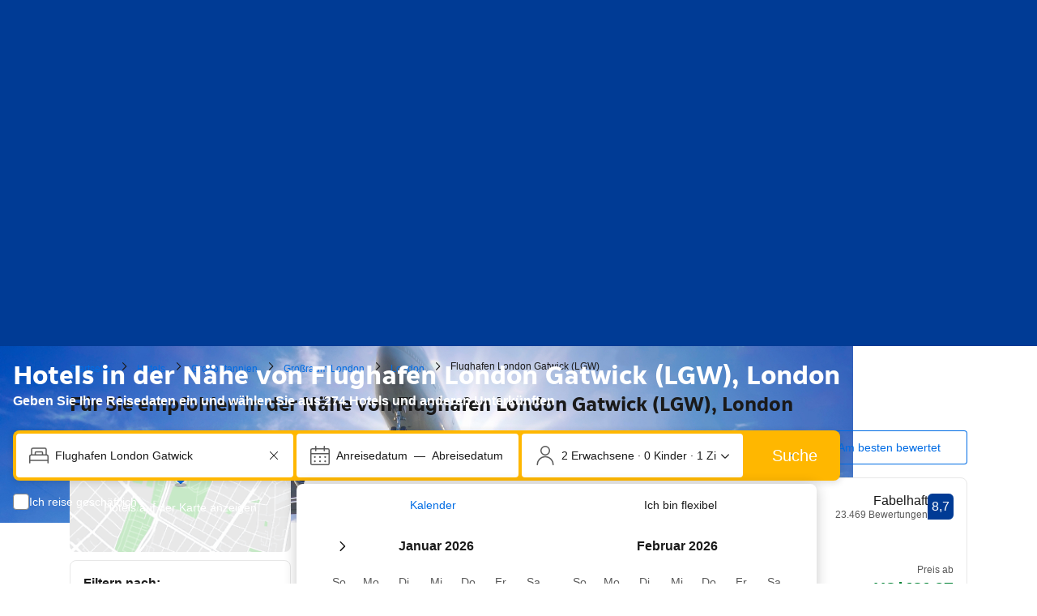

--- FILE ---
content_type: text/html; charset=UTF-8
request_url: https://www.booking.com/airport/gb/lgw.de.html
body_size: 1812
content:
<!DOCTYPE html>
<html lang="en">
<head>
    <meta charset="utf-8">
    <meta name="viewport" content="width=device-width, initial-scale=1">
    <title></title>
    <style>
        body {
            font-family: "Arial";
        }
    </style>
    <script type="text/javascript">
    window.awsWafCookieDomainList = ['booking.com'];
    window.gokuProps = {
"key":"AQIDAHjcYu/GjX+QlghicBgQ/7bFaQZ+m5FKCMDnO+vTbNg96AEjXDd5GG2UH21aRSEdOOwEAAAAfjB8BgkqhkiG9w0BBwagbzBtAgEAMGgGCSqGSIb3DQEHATAeBglghkgBZQMEAS4wEQQMJRvj6KHN1SZDyy/bAgEQgDuB43sNIUY3n1BtkX7MJggT1sT3DunwpTm7Vis+NY8Ug+2LuSOB5YQEK8OE4REU0M09ckOEhHSpn/2kHw==",
          "iv":"D549kACsjwAACLev",
          "context":"r9TE1vZfUI9Sy2f4CGKxEAEKv6uLGUpQETduchK6XUkjRsqGcp7IV89ugED0JPVrVIAiZcCi5T8Z41rEmjDk1rcCh3FUc4JoppkxKoQFuqe9Qvcyc/tNHTykPBXVUaQ4CMi0+zcSJMtsVXQihbgq+aEpWMYf6Mq4TsUql7zeU0vr5KkSw19y3du6lb1rxsmafRFVDEVzYshio1cxg3NS6SEuFZpwVmK+/fe6qvYT3+/LrRrRm4kd0G3PGyVO1hAwaMpe8oUnWfqkPe1Ws5KOVebrpYtCa09YuWXr0/n2FCBbhJFSvVPwiCS7qKj5Ndx4smIvQGKs5izNwy09izhjA+gAUyd1Y27WB+9NJlJEfRIaa9A="
};
    </script>
    <script src="https://d8c14d4960ca.337f8b16.us-east-2.token.awswaf.com/d8c14d4960ca/a18a4859af9c/f81f84a03d17/challenge.js"></script>
</head>
<body>
    <div id="challenge-container"></div>
    <script type="text/javascript">
        AwsWafIntegration.saveReferrer();
        AwsWafIntegration.checkForceRefresh().then((forceRefresh) => {
            if (forceRefresh) {
                AwsWafIntegration.forceRefreshToken().then(() => {
                    window.location.reload(true);
                });
            } else {
                AwsWafIntegration.getToken().then(() => {
                    window.location.reload(true);
                });
            }
        });
    </script>
    <noscript>
        <h1>JavaScript is disabled</h1>
        In order to continue, we need to verify that you're not a robot.
        This requires JavaScript. Enable JavaScript and then reload the page.
    </noscript>
</body>
</html>

--- FILE ---
content_type: text/css
request_url: https://q-xx.bstatic.com/psb/capla/static/css/d5abc6c2.9eeecd3b.chunk.css
body_size: 9837
content:
.b48cff6dd9{padding-inline:var(--bui_spacing_4x)}.fccdc23135{--bui_stack_height:auto!important}
.ae4b104316{border-top:1px solid var(--bui_color_border_alt)}.ae4b104316.aff64a9115 .ff08bc43aa{margin-block-start:calc(-1 * var(--bui_spacing_4x))}.ae4b104316>button:first-of-type{padding-block:var(--bui_spacing_6x);padding-inline-start:var(--bui_spacing_4x);padding-inline-end:var(--bui_spacing_3x);box-sizing:border-box}.ae4b104316.ecfaa72f6a>button:first-of-type{padding-block:var(--bui_spacing_4x)}.ff08bc43aa{padding-inline:var(--bui_spacing_4x)}.bd10d20b24{font-weight:var(--bui_font_body_2_font-weight)}
.f63d5a09cb{--lineHeight:var(--bui_font_body_2_line-height);--lineClamp:4}.d1d298e131{margin-bottom:var(--bui_spacing_2x)}.d1d298e131.ed4691b3ec{position:relative;max-height:calc(var(--lineClamp) * var(--lineHeight));overflow:hidden;line-clamp:var(--lineClamp);display:-webkit-box;-webkit-line-clamp:var(--lineClamp);-webkit-box-orient:vertical;text-overflow:ellipsis}.d1d298e131.ed4691b3ec.e8121f03f7:after{display:block;content:"";background:linear-gradient(#0000,var(--bui_color_background_base));position:absolute;bottom:0;height:var(--bui_spacing_6x);width:100%}.d1d298e131>p{margin:0 0 var(--bui_spacing_2x)}.ae6d04f43e{margin:calc(-1 * var(--bui_spacing_2x)) 0 var(--bui_spacing_2x)}
.bede3459cb{position:relative;box-sizing:border-box;height:100%}.f436fd01e9{display:flex;align-items:center}.c8489c803a{margin-inline-start:var(--bui_spacing_2x)}
.ab56292797{margin-block:var(--bui_spacing_4x)}.aac367fc8d{margin-block-end:var(--bui_spacing_4x)}@media (min-width:1024px){.ab56292797{margin-block:var(--bui_spacing_8x)}.aac367fc8d{margin-block-end:var(--bui_spacing_8x)}}
.a4e2d3f56d{position:relative}.ac05e61fc7{position:absolute;inset:0;background:var(--bui_color_brand_primary_background_dynamic)}.b72fa2150a{--title_and_sb_max_width:390px;padding-block:var(--bui_spacing_12x)}.cb0cf89447{background:var(--bui_color_background_base);position:relative;max-width:var(--title_and_sb_max_width);border-radius:var(--bui_border_radius_200);box-shadow:var(--bui_shadow_100)}
.f3e591a271{position:relative}.e0b96c2b12{background-color:var(--bui_color_brand_primary_background)}.df49639aeb{background-color:var(--bui_color_background_base_alt)}.ec05e1be33{display:flex;flex-direction:column;height:100%;justify-content:center}.a2fcd7173f{position:absolute;inset:0}.a2fcd7173f:after{content:"";position:absolute;inset:0;background-color:#05377eb3}.d70f8fddc7{position:relative;z-index:var(--bui_z_index_1)}.dedc8edcf5,.f85e363bed{margin:0;padding:0}.e0b96c2b12 .dedc8edcf5,.e0b96c2b12 .f85e363bed{color:var(--bui_color_on_brand_primary_background_dynamic)}.df49639aeb .dedc8edcf5,.df49639aeb .f85e363bed{color:var(--bui_color_foreground)}.baccac522b{margin-top:var(--bui_spacing_6x)}
.a1a4e45ea5{color:var(--bui_color_foreground)}.c085a0df85{margin-block-start:calc(-1 * var(--bui_spacing_3x) + -1 * var(--bui_spacing_4x));z-index:var(--bui_z_index_1);position:relative}.a1a4e45ea5.d9ef4d51f7{margin-block-start:calc(-1 * var(--bui_spacing_2x))}
.cd91a65c1d{position:relative;display:flex;align-items:center}.f45749ef63{position:absolute;inset:0;z-index:var(--bui_z_index_1)}.f45749ef63:after{z-index:var(--bui_z_index_1);background-color:rgba(26,26,26,var(--lx_scrim_opacity,.6));content:"";position:absolute;inset:0}.bd74a6df5c{position:relative;z-index:var(--bui_z_index_2)}
.df56a50f12{--searchbox_margin:calc(var(--bui_spacing_6x) + var(--bui_spacing_1x));--searchbox_overlap:var(--bui_border_radius_200);--image_height:172px;width:100%;height:calc(var(--image_height) + var(--searchbox_overlap));margin-block-end:calc(var(--searchbox_margin) - var(--searchbox_overlap));flex-grow:1;justify-content:center}.df56a50f12 .db287c6dcd,.df56a50f12 .db287c6dcd img{width:100%;height:100%}.df56a50f12 .a1a8bdcd5c,.df56a50f12 .f53d30fbec{text-align:center;margin:0;padding:0}.df56a50f12 .f53d30fbec:not(.d530c18608){font-weight:500}.df56a50f12 .e69abd843b{margin-block-end:var(--searchbox_overlap)}
.ed933b8903{position:relative;box-sizing:border-box;height:100%;display:flex;flex-direction:column}.b2e7352803 .ed933b8903{justify-content:space-between}.f8fc061245{margin-block-start:var(--bui_spacing_2x)}.f5361abca8{display:flex;align-items:center}.c931cedcfd{margin-inline-start:var(--bui_spacing_2x)}.ac8c13a8a8{display:flex;align-items:flex-start;flex-direction:column;margin-block-end:var(--bui_spacing_2x);gap:var(--bui_spacing_2x)}@media (min-width:576px){.ac8c13a8a8{flex-direction:row;gap:0}}.b1e21dda96,.b1e21dda96:link{text-decoration:none}.a0a87b7aa4{margin-inline-end:var(--bui_spacing_4x);border-radius:var(--bui_border_radius_100)}.da0b153308{margin-block-start:0}.b1e21dda96:hover .da0b153308{text-decoration:underline}.b76f7dcd37{margin-block-end:var(--bui_spacing_1x)}.c0e645a357{padding:var(--bui_spacing_2x) var(--bui_spacing_4x);padding-inline-start:var(--bui_spacing_4x)!important;padding-inline-end:var(--bui_spacing_4x)!important;margin-inline-end:0!important;margin-block-end:0!important;font-size:var(--bui_font_body_2_font-size);line-height:var(--bui_font_body_2_line-height);font-weight:var(--bui_font_body_2_font-weight);font-family:var(--bui_font_body_2_font-family)}.c0e645a357:hover:before{border:var(--bui_border_width_100) solid var(--bui_color_action_border)!important}.c0e645a357:before{border:var(--bui_border_width_100) solid var(--bui_color_action_border)}.afb5416646 .a3faabd7db{float:left}.afb5416646 .a3faabd7db>:first-child{font-size:var(--bui_font_strong_2_font-size);line-height:var(--bui_font_strong_2_line-height);font-weight:var(--bui_font_strong_2_font-weight);font-family:var(--bui_font_strong_2_font-family);height:24px}.b2e7352803 .a3faabd7db>:first-child{background:none;color:var(--bui_color_brand_primary_foreground);height:auto;width:auto;min-width:auto}.b2e7352803 .a3faabd7db>:last-child>:last-child{font-size:var(--bui_font_body_2_font-size);line-height:var(--bui_font_body_2_line-height);font-weight:var(--bui_font_body_2_font-weight);font-family:var(--bui_font_body_2_font-family)}.afb5416646 .c14aa1e304{margin:0;text-decoration:none;color:initial}.afb5416646 .d9532ff8e3{--review_score_height:calc(var(--bui_spacing_6x) + var(--bui_spacing_1x));margin-block-start:0}.afb5416646 .d9532ff8e3:first-line{line-height:var(--review_score_height)}
.d4ab85669d>*{font-size:var(--bui_font_headline_3_font-size);line-height:var(--bui_font_headline_3_line-height);font-weight:var(--bui_font_headline_3_font-weight);font-family:var(--bui_font_headline_3_font-family);color:var(--bui_color_foreground)}
.c6e55be300{cursor:pointer}.c6e55be300 a,.c6e55be300 a:link{color:inherit;text-decoration:none}
.f824966cb2{position:relative;height:100%;display:flex;flex-direction:column}.b681ef02e4{height:100%;display:flex;flex-direction:column}.b681ef02e4.d987742f26,.b681ef02e4.f8a61db9fa{justify-content:space-between}.b681ef02e4:not(.d987742f26):not(.f8a61db9fa) .ea33fe54a1{display:flex;flex-direction:column;justify-content:space-between;height:100%}.af1d1a7370{display:block;margin-bottom:var(--bui_spacing_3x)}.d9688acb76{overflow:hidden;text-overflow:ellipsis;white-space:nowrap;width:100%;display:block}.ba0cb72e22{margin-block-end:var(--bui_spacing_3x)}.b713e0f9d1{margin:0}.b713e0f9d1:before{content:"\201C"}.b713e0f9d1:after{content:"\201D"}.b713e0f9d1.b9a0591d5f{border-top:1px solid var(--bui_color_border_alt);padding-top:var(--bui_spacing_2x)}.d728c6a678{margin-bottom:var(--bui_spacing_1x);font-size:var(--bui_font_strong_2_font-size);line-height:var(--bui_font_strong_2_line-height);font-weight:var(--bui_font_strong_2_font-weight);font-family:var(--bui_font_strong_2_font-family);font-weight:500}.f968cad85b,.b0592884ac{position:relative}.bf2c2d8452.cbb709b433,.bf2c2d8452.df70ce07ae{margin-inline-start:var(--bui_spacing_2x)}.d206805768{margin-block-end:var(--bui_spacing_1x)}.ca408c092f.cce8a0b8b2{margin-block-end:var(--bui_spacing_3x)}.ddfda055ed{background:var(--bui_color_constructive_background_alt);border-radius:var(--bui_border_radius_100);padding:var(--bui_spacing_half) var(--bui_spacing_1x)}.ea756b1aeb.cbb709b433,.ea756b1aeb.df70ce07ae{display:flex;margin-bottom:var(--bui_spacing_4x)}.ea756b1aeb.df70ce07ae{align-items:center}
.bd31ecb080{padding:var(--bui_spacing_2x) var(--bui_spacing_4x);padding-inline-start:var(--bui_spacing_4x)!important;padding-inline-end:var(--bui_spacing_4x)!important;margin-inline-end:0!important;margin-block-end:0!important;font-size:var(--bui_font_body_2_font-size);line-height:var(--bui_font_body_2_line-height);font-weight:var(--bui_font_body_2_font-weight);font-family:var(--bui_font_body_2_font-family)}.bd31ecb080:hover:before{border:var(--bui_border_width_100) solid var(--bui_color_action_border)!important}.bd31ecb080:before{border:var(--bui_border_width_100) solid var(--bui_color_action_border)}
.e499b3d52f{margin-block-end:var(--bui_spacing_6x)}.f4d7f48910{font-weight:var(--bui_font_body_2_font-weight)}.a77b9db06a{border-block-start:1px solid var(--bui_color_border_alt);padding-block-start:var(--bui_spacing_2x)}
.b5ebde48a2{display:flex;list-style:none;flex-wrap:wrap;padding:0}.b3138f6196{display:flex;align-items:center;gap:16px}.dfc0454629{margin-block-end:16px}.f5bac01218:first-child{margin-block-end:var(--bui_spacing_3x)}
.eaba7e8c72{border-block-end:var(--bui_spacing_2x) solid var(--bui_color_border_alt)}
.ad4060e0d8{padding-block:0;margin-block:var(--bui_spacing_6x)}.ad4060e0d8.e44fea2c89{margin-block:0;padding-block:var(--bui_spacing_4x);border-block-end:var(--bui_spacing_2x) solid var(--bui_color_border_alt)}.d14e7e7e7a.e44fea2c89{margin-block:0;padding-block:var(--bui_spacing_4x);padding-inline:var(--bui_spacing_4x);border-block-end:var(--bui_spacing_2x) solid var(--bui_color_border_alt)}
.e4d8996d90,.f64ad3cea5{display:flex;align-items:center}.c0754378aa .e4d8996d90{display:none}.b9b8f581ab .cef4746263{font-weight:700!important}.bc6299ee97{width:12px;margin-inline-start:var(--bui_spacing_2x)}.d8a7e847cb{margin-inline-start:var(--bui_spacing_2x)}.c4e195927f:before{content:open-quote}.c4e195927f:after{content:close-quote}
.e39ba748f0.b7457e3d98{border-radius:var(--bui_border_radius_200);display:flex;flex-direction:column;gap:var(--bui_spacing_4x)}@media (min-width:576px){.e39ba748f0.b7457e3d98:not(.be32f55c12){flex-direction:row;gap:0}}.ebe910535c.b7457e3d98{border-left:none;border-right:none}.b7457e3d98:last-child{margin-block-end:0}.e39ba748f0.b7457e3d98:hover{background-color:var(--bui_color_action_highlighted_alt)}.e39ba748f0 .c568d17bf5{display:block;margin-inline:calc(-1 * var(--bui_spacing_4x));margin-block-start:calc(-1 * var(--bui_spacing_4x))}@media (min-width:576px){.e39ba748f0:not(.be32f55c12) .c568d17bf5{margin:0;margin-inline-end:var(--bui_spacing_4x)}}.e39ba748f0 .c3a570b217{margin-inline-end:var(--bui_spacing_4x)}@media (min-width:576px){.e39ba748f0:not(.be32f55c12) .c3a570b217{border-radius:var(--bui_border_radius_200)}}.fef74e06d0{display:block}a.fef74e06d0:link{text-decoration:none}.e39ba748f0 .d92ce1996e{margin-block-end:var(--bui_spacing_2x)}.e39ba748f0 .f7ffd4d542{color:var(--bui_color_action_foreground);display:flex}.e39ba748f0 .f92ab73c16{margin-top:var(--bui_spacing_2x)}.ce1f6dc681{display:inline-flex;align-items:center;height:var(--bui_spacing_6x);vertical-align:bottom}.d7f0fd0b38{margin-inline-start:var(--bui_spacing_2x)}.d7f0fd0b38 span{height:10px}.b69da13e7d{margin-inline-start:var(--bui_spacing_1x)}.f7ffd4d542:hover{color:#bc5b01;text-decoration:underline}.dfbab62e43{color:var(--bui_color_foreground)}.f42dd35f44{transform:translateX(calc(var(--bui_spacing_1x) * -1))}[dir=rtl] .f42dd35f44{transform:translateX(var(--bui_spacing_1x))}.f4c9de70f0{display:none}.f4c9de70f0.c88568ec20{display:block}.f4c9de70f0.afeea2abfc{border-top:var(--bui_border_width_100) solid var(--bui_color_border_alt);padding-top:var(--bui_spacing_2x)}.e11eee4154{color:var(--bui_color_action_foreground);text-decoration:underline}.d96850c869{text-align:end;margin-top:var(--bui_spacing_4x)}.c81e397ad8{display:flex;flex-direction:column;flex-grow:1}.dba9c2f8e4{display:flex;flex-grow:1}.e39ba748f0 .dba9c2f8e4{flex-direction:column;gap:var(--bui_spacing_2x)}@media (min-width:1024px){.e39ba748f0:not(.be32f55c12) .dba9c2f8e4{flex-direction:row;gap:0}}.ff0d627d92{flex-grow:1}.ab35512885{margin-inline-start:var(--bui_spacing_6x);display:flex;flex-direction:column;justify-content:space-between;flex-shrink:0}.e39ba748f0 .ab35512885{margin-inline-start:0;flex-direction:column;flex-wrap:wrap;gap:var(--bui_spacing_4x)}@media (min-width:576px){.e39ba748f0:not(.be32f55c12) .ab35512885{margin-inline-start:var(--bui_spacing_6x);flex-direction:column;flex-wrap:nowrap}}.c1d4bf6421{display:flex;flex-direction:column;text-align:end;color:var(--bui_color_foreground_alt)}.de73b3d2d3{color:var(--bui_color_foreground)}.e39ba748f0 .de73b3d2d3{font-size:var(--bui_font_headline_3_font-size);line-height:var(--bui_font_headline_3_line-height);font-weight:var(--bui_font_headline_3_font-weight);font-family:var(--bui_font_headline_3_font-family)}.c1d4bf6421{font-size:var(--bui_font_small_1_font-size);line-height:var(--bui_font_small_1_line-height);font-weight:var(--bui_font_small_1_font-weight);font-family:var(--bui_font_small_1_font-family)}.f54cd6e81f{display:flex;flex-direction:row;justify-content:flex-end;gap:4px;align-items:baseline}.e11eee4154{background:none;border:none;padding:0;display:block;cursor:pointer;height:24px}.e39ba748f0 .e11eee4154{margin:var(--bui_spacing_2x) 0;font-size:var(--bui_font_small_1_font-size);line-height:var(--bui_font_small_1_line-height);font-weight:var(--bui_font_small_1_font-weight);font-family:var(--bui_font_small_1_font-family)}.e39ba748f0 .cdac6d30fc{margin-block-end:var(--bui_spacing_2x)}.d97cd3519e{text-align:right}.de73b3d2d3.f82d0d24de{color:var(--bui_color_constructive_foreground)}.fa5a673c63{color:var(--bui_color_destructive_foreground)}.e39ba748f0 .fa5a673c63{font-size:var(--bui_font_emphasized_1_font-size);line-height:var(--bui_font_emphasized_1_line-height);font-weight:var(--bui_font_emphasized_1_font-weight);font-family:var(--bui_font_emphasized_1_font-family);text-decoration:line-through}.b216daaf7c{margin-inline-end:var(--bui_spacing_1x);line-height:1}.d2779de66d{display:inline-flex;align-items:center}
.b3366937ab{display:block}.b3a1c76fdd{display:block;position:relative;border-radius:var(--bui_border_radius_100);opacity:var(--bui_skeleton_loader--opacity);height:var(--bui_spacing_4x);overflow:hidden}.b3a1c76fdd:before{content:"";position:absolute;inset:0;opacity:var(--bui_skeleton_loader--color_opacity);background-color:var(--bui_skeleton_loader--background_color)}.b3a1c76fdd:after{content:"";position:absolute;height:100%;width:80px;inset-block-start:0;inset-inline-start:-80px;background-image:linear-gradient(90deg,#fff0,#fffc 40px,#fff0 80px);opacity:var(--bui_skeleton_loader--color_opacity)}.b3a1c76fdd.badf6d2dfb:after{animation:d56225f5eb 1.6s linear infinite}.b3a1c76fdd+.b3a1c76fdd{margin-block-start:var(--bui_spacing_2x)}.ea0e2988e6{width:70%}.e965b5acff{width:100%}.e05a1935ef{width:50%}.b90aa6f583{width:100%;height:100%;display:block}.e3bb65cbb5{--bui_skeleton_loader--background_color:var(--bui_color_background);--bui_skeleton_loader--opacity:0.15;--bui_skeleton_loader--color_opacity:1}.bfb8972d2e{--bui_skeleton_loader--background_color:currentcolor;--bui_skeleton_loader--opacity:0.3;--bui_skeleton_loader--color_opacity:0.5}.b3366937ab{width:var(--bui_skeleton_width)}.b3366937ab[style*="--bui_skeleton_width--s"]{--bui_skeleton_width:var(--bui_skeleton_width--s)}.b3366937ab[style*="--bui_skeleton_spaced_width--s"]{--bui_skeleton_width:calc(var(--bui_skeleton_spaced_width--s) * var(--bui_spacing_1x))}@media (prefers-reduced-motion){.b3a1c76fdd:after{animation-duration:1ms;animation-iteration-count:1}}@keyframes d56225f5eb{0%{transform:translateX(-80px)}50%,to{transform:translateX(100vw)}}
.d2aa539ed1{margin:0}.d2aa539ed1:before{content:"\201C"}.d2aa539ed1:after{content:"\201D"}.de4a7cc5f1{display:block}.bc34649a5b:link{text-decoration:none}
.d82ae45702{border:1px solid var(--bui_color_border_alt);border-radius:var(--bui_border_radius_200);padding:var(--bui_spacing_2x) var(--bui_spacing_4x)}.d1299db8c6{font-size:var(--bui_font_strong_1_font-size);line-height:var(--bui_font_strong_1_line-height);font-weight:var(--bui_font_strong_1_font-weight);font-family:var(--bui_font_strong_1_font-family);padding:var(--bui_spacing_2x) 0;margin:0 0 10px}.b374615b99{margin-bottom:var(--bui_spacing_2x)}.ae7263a598{margin-block-end:var(--bui_spacing_4x)!important}
.fa85b30c87{display:flex;border:1px solid var(--bui_color_callout_border);background:var(--bui_color_callout_background_alt);border-radius:var(--bui_border_radius_200);padding:var(--bui_spacing_4x);align-items:center;margin:var(--bui_spacing_4x) 0;font-size:var(--bui_font_body_2_font-size);line-height:var(--bui_font_body_2_line-height);font-weight:var(--bui_font_body_2_font-weight);font-family:var(--bui_font_body_2_font-family)}.fa85b30c87>*+*{margin-left:var(--bui_spacing_4x)}
.ca9b4b4761{display:flex;margin-bottom:var(--bui_spacing_4x);flex-direction:column}.cc89d4f399{--border:1px solid var(--bui_color_action_border);flex:1 0 auto;padding:10px var(--bui_spacing_4x);border:var(--border);border-top:none;color:var(--bui_color_action_foreground);background:var(--bui_color_base_background);cursor:pointer;text-align:center}.cc89d4f399:hover{background-color:var(--bui_color_action_highlighted_alt)}.cc89d4f399:first-child{border-top-left-radius:var(--bui_border_radius_100);border-top-right-radius:var(--bui_border_radius_100);border-top:var(--border)}.cc89d4f399.f4d0031f46{background:var(--bui_color_cta_background);color:var(--bui_color_on_cta_background)}.cc89d4f399.f4d0031f46:hover{background-color:var(--bui_color_action_highlighted)}.cc89d4f399:last-child{border-bottom-left-radius:var(--bui_border_radius_100);border-bottom-right-radius:var(--bui_border_radius_100)}@media (min-width:576px){.ca9b4b4761{flex-direction:row;overflow-x:auto}.cc89d4f399{border-top:var(--border);border-left:none}.cc89d4f399:first-child{border-left:var(--border);border-top-right-radius:0;border-bottom-left-radius:var(--bui_border_radius_100)}.cc89d4f399:last-child{border-bottom-left-radius:0;border-top-right-radius:var(--bui_border_radius_100)}}
.cc6184d3ce{width:28px;height:34px;pointer-events:none;position:absolute;top:calc(var(--bui_spacing_3x) * -1);margin:0 auto;left:50%;transform:translateX(-50%) translateY(-100%) scale(1.3)}.a3cdc19b21{width:28px;height:34px;z-index:2;pointer-events:none}.ca63848640{fill:var(--bui_color_action_background);stroke:var(--bui_color_white);stroke-width:1px;pointer-events:none;z-index:1}.ce49605ece{width:8px;height:8px;background-color:var(--bui_color_white);border:1px solid var(--bui_color_white);border-radius:50%;position:absolute;top:9px;left:9px;pointer-events:none;z-index:2}.d8be069be9{fill:var(--bui_color_black);fill-opacity:.24;z-index:1;position:absolute;width:12px;height:4px;top:30px;left:8px}
.dcfa590676{background:URL(//t-cf.bstatic.com/static/img/map/map-entry-point/7813a559b03ef30ba107ca5224172615a210e416.png) no-repeat;background-size:cover;border-radius:var(--bui_border_radius_200);height:150px;position:relative;margin-bottom:10px}.b72c9fe4e2{border-radius:var(--bui_border_radius_100);height:var(--bui_spacing_16x);width:calc(var(--bui_spacing_16x) + var(--bui_spacing_24x));margin-bottom:0}.f0019cb563{border-radius:var(--bui_border_radius_100);height:var(--bui_spacing_16x);width:100%}.ffc43ecaed{width:100%;height:100%;background:#0000!important;padding:0;margin-top:20px}.e5603d3881{margin-top:0}.ffc43ecaed:before{background:#0000!important}
.dfafc6d3e6{display:block}.dc4dd9a1dd .db69f1ff17{background-color:var(--bui_color_background_base_alt)}.dc4dd9a1dd .ea0d65a75f{padding:var(--bui_spacing_2x)}@media (min-width:576px){.dfafc6d3e6{display:grid;grid-template-columns:1fr 3fr;grid-template-areas:"filters content";column-gap:var(--bui_spacing_4x)}}.e9275a60db{grid-area:filters;margin-block-end:var(--bui_spacing_4x)}@media (min-width:576px){.e9275a60db{margin-block-end:0}}.d898d45eb5{grid-area:content}.a8c6a8af2d{font-size:var(--bui_font_headline_2_font-size);line-height:var(--bui_font_headline_2_line-height);font-weight:var(--bui_font_headline_2_font-weight);font-family:var(--bui_font_headline_2_font-family);margin-bottom:var(--bui_spacing_2x);padding-top:0;margin-left:0}.a8c6a8af2d.f35416c014{margin-bottom:var(--bui_spacing_3x)}.a8c6a8af2d.d8bb13356d{margin-bottom:var(--bui_spacing_1x)}.a1dc70984b{margin-bottom:var(--bui_spacing_3x)}.dc4dd9a1dd .a8c6a8af2d{padding:var(--bui_spacing_2x)}.bda701f95d{row-gap:0}.b071d3eccd{margin-block-end:var(--bui_spacing_4x)}.f3fa3a9140>*{margin-block-end:var(--bui_spacing_4x)}.f3fa3a9140>:empty{margin-block-end:0!important}
.e662855efb{cursor:pointer;height:34px;width:28px;position:relative}.b661c3e550{transform:scale(.7)}.d11e254ea3{transform:scale(.85)}.f1f215fa31{transform:scale(1)}.b51fbef31f{transform:scale(1.3)}.eb17c6bf6f.de24f33949{transform:scale(1.2)}.eb17c6bf6f.b51fbef31f{transform:scale(1.45)}.e662855efb svg{height:auto;width:100%}.afb7650c30{height:34px;left:0;position:relative;top:0;width:28px;z-index:2}.afb7650c30>svg{fill:#003580;stroke:var(--bui_color_white);stroke-width:var(--bui_border_width_100)}.b9146e2644 .afb7650c30>svg{fill:var(--bui_color_white);stroke:var(--bui_color_action_border)}.c8a164d5c6 .afb7650c30>svg{fill:var(--bui_color_action_background)}.d0af4bfa29{color:var(--bui_color_white);position:absolute;top:6px;left:6px;z-index:3;width:var(--bui_spacing_4x)}.d0af4bfa29>svg{fill:var(--bui_color_white)}.c229572132{height:10px;left:9px;top:9px;width:10px}.c229572132>svg{stroke:var(--bui_color_white);stroke-width:var(--bui_border_width_100)}.c229572132 .ee9224d434{stroke-width:2px}.b9146e2644 .d0af4bfa29{color:var(--bui_color_action_background)}.b9146e2644 .d0af4bfa29>svg{fill:var(--bui_color_action_background)}.a631affd0a>svg,.b9146e2644 .a631affd0a>svg{fill:#d88583}.a631affd0a .ee9224d434{stroke-width:1px}.b9146e2644 .c229572132>svg{stroke:var(--bui_color_action_background)}.c23cbebb88{height:4px;left:0;margin:0 auto;position:absolute;right:0;top:30px;width:12px;z-index:1}.c23cbebb88>svg{fill:var(--bui_color_black);fill-opacity:.24;left:0;position:absolute;top:0}.eb17c6bf6f{transform:scale(1.1)}.b7bce65676{animation:c1836125a5 4s infinite;position:absolute;background-color:var(--bui_color_action_background);border-radius:50%;display:block;height:100px;width:100px;left:50%;top:50%;margin-left:-50px;margin-top:-50px;pointer-events:none;z-index:-1}@keyframes c1836125a5{0%{opacity:.5;transform:scale(.1)}40%{opacity:0;transform:scale(1)}to{opacity:0}}.c17250dc23 .afb7650c30>svg{fill:var(--bui_color_background)}.cc077c4225 .afb7650c30>svg{fill:var(--bui_color_background_inverted)}.b9146e2644.c17250dc23 .afb7650c30>svg{fill:var(--bui_color_white);stroke:var(--bui_color_foreground)}.b9146e2644.c17250dc23 .d0af4bfa29{color:var(--bui_color_foreground)}.b9146e2644.c17250dc23 .d0af4bfa29>svg{fill:var(--bui_color_foreground)}.fb9ad71fd4 .afb7650c30>svg{fill:var(--bui_color_action_background)}.b9146e2644.fb9ad71fd4 .afb7650c30>svg{fill:var(--bui_color_white);stroke:var(--bui_color_action_border)}.b9146e2644.fb9ad71fd4 .d0af4bfa29{color:var(--bui_color_action_foreground)}.b9146e2644.fb9ad71fd4 .d0af4bfa29>svg{fill:var(--bui_color_action_background)}.c8a164d5c6.fb9ad71fd4 .afb7650c30>svg{fill:var(--bui_color_brand_primary_background)}.e662855efb:hover .afb7650c30>svg{fill:#0071c2}.b9146e2644:hover .afb7650c30>svg{fill:var(--bui_color_white);stroke:var(--bui_color_action_border)}.b9146e2644:hover .d0af4bfa29{color:var(--bui_color_action_foreground)}.b9146e2644:hover .d0af4bfa29>svg{fill:var(--bui_color_action_background)}.a009b7567b .afb7650c30{fill:var(--bui_color_action_background)}.b9146e2644.a009b7567b .afb7650c30{fill:var(--bui_color_white);stroke:var(--bui_color_action_border)}.b9146e2644.a009b7567b .d0af4bfa29{fill:var(--bui_color_action_background)}.a009b7567b .d0af4bfa29,.a009b7567b .afb7650c30{animation-name:c2a12996ab;animation-duration:.4s;animation-timing-function:ease;animation-iteration-count:infinite;animation-direction:alternate}.a009b7567b .c23cbebb88{animation-name:ca07259931;animation-duration:.4s;animation-timing-function:ease;animation-iteration-count:infinite;animation-direction:alternate}@keyframes c2a12996ab{0%{transform:translateY(-5px) scale(1.4)}to{transform:translateY(-20px) scale(1.4)}}@keyframes ca07259931{0%{transform:scale(1.4)}to{transform:scale(1)}}.db9302bf6f .afb7650c30>svg{fill:var(--bui_color_destructive_background)}.b9146e2644.db9302bf6f .afb7650c30>svg{fill:var(--bui_color_white);stroke:var(--bui_color_action_border)}.b9146e2644.db9302bf6f .d0af4bfa29>svg{fill:var(--bui_color_destructive_background)}.a009b7567b.db9302bf6f .afb7650c30>svg{fill:#0071c2}.dba7ebc993 svg{width:var(--bui_spacing_3x);height:var(--bui_spacing_3x);margin-top:2px;margin-left:2px}
.b23b4fb7ca{width:28px;height:34px}.f39df96495{width:28px;height:36px}
.e662855efb{cursor:pointer;height:34px;width:28px;position:relative}.b661c3e550{transform:scale(.7)}.d11e254ea3{transform:scale(.85)}.f1f215fa31{transform:scale(1)}.b51fbef31f{transform:scale(1.3)}.eb17c6bf6f.de24f33949{transform:scale(1.2)}.eb17c6bf6f.b51fbef31f{transform:scale(1.45)}.e662855efb svg{height:auto;width:100%}.afb7650c30{height:34px;left:0;position:relative;top:0;width:28px;z-index:2}.afb7650c30>svg{fill:#003580;stroke:var(--bui_color_white);stroke-width:var(--bui_border_width_100)}.b9146e2644 .afb7650c30>svg{fill:var(--bui_color_white);stroke:var(--bui_color_action_border)}.c8a164d5c6 .afb7650c30>svg{fill:var(--bui_color_action_background)}.d0af4bfa29{color:var(--bui_color_white);position:absolute;top:6px;left:6px;z-index:3;width:var(--bui_spacing_4x)}.d0af4bfa29>svg{fill:var(--bui_color_white)}.c229572132{height:10px;left:9px;top:9px;width:10px}.c229572132>svg{stroke:var(--bui_color_white);stroke-width:var(--bui_border_width_100)}.c229572132 .ee9224d434{stroke-width:2px}.b9146e2644 .d0af4bfa29{color:var(--bui_color_action_background)}.b9146e2644 .d0af4bfa29>svg{fill:var(--bui_color_action_background)}.a631affd0a>svg,.b9146e2644 .a631affd0a>svg{fill:#d88583}.a631affd0a .ee9224d434{stroke-width:1px}.b9146e2644 .c229572132>svg{stroke:var(--bui_color_action_background)}.c23cbebb88{height:4px;left:0;margin:0 auto;position:absolute;right:0;top:30px;width:12px;z-index:1}.c23cbebb88>svg{fill:var(--bui_color_black);fill-opacity:.24;left:0;position:absolute;top:0}.eb17c6bf6f{transform:scale(1.1)}.b7bce65676{animation:c1836125a5 4s infinite;position:absolute;background-color:var(--bui_color_action_background);border-radius:50%;display:block;height:100px;width:100px;left:50%;top:50%;margin-left:-50px;margin-top:-50px;pointer-events:none;z-index:-1}@keyframes c1836125a5{0%{opacity:.5;transform:scale(.1)}40%{opacity:0;transform:scale(1)}to{opacity:0}}.c17250dc23 .afb7650c30>svg{fill:var(--bui_color_background)}.cc077c4225 .afb7650c30>svg{fill:var(--bui_color_background_inverted)}.b9146e2644.c17250dc23 .afb7650c30>svg{fill:var(--bui_color_white);stroke:var(--bui_color_foreground)}.b9146e2644.c17250dc23 .d0af4bfa29{color:var(--bui_color_foreground)}.b9146e2644.c17250dc23 .d0af4bfa29>svg{fill:var(--bui_color_foreground)}.fb9ad71fd4 .afb7650c30>svg{fill:var(--bui_color_action_background)}.b9146e2644.fb9ad71fd4 .afb7650c30>svg{fill:var(--bui_color_white);stroke:var(--bui_color_action_border)}.b9146e2644.fb9ad71fd4 .d0af4bfa29{color:var(--bui_color_action_foreground)}.b9146e2644.fb9ad71fd4 .d0af4bfa29>svg{fill:var(--bui_color_action_background)}.c8a164d5c6.fb9ad71fd4 .afb7650c30>svg{fill:var(--bui_color_brand_primary_background)}.e662855efb:hover .afb7650c30>svg{fill:#0071c2}.b9146e2644:hover .afb7650c30>svg{fill:var(--bui_color_white);stroke:var(--bui_color_action_border)}.b9146e2644:hover .d0af4bfa29{color:var(--bui_color_action_foreground)}.b9146e2644:hover .d0af4bfa29>svg{fill:var(--bui_color_action_background)}.a009b7567b .afb7650c30{fill:var(--bui_color_action_background)}.b9146e2644.a009b7567b .afb7650c30{fill:var(--bui_color_white);stroke:var(--bui_color_action_border)}.b9146e2644.a009b7567b .d0af4bfa29{fill:var(--bui_color_action_background)}.a009b7567b .d0af4bfa29,.a009b7567b .afb7650c30{animation-name:c2a12996ab;animation-duration:.4s;animation-timing-function:ease;animation-iteration-count:infinite;animation-direction:alternate}.a009b7567b .c23cbebb88{animation-name:ca07259931;animation-duration:.4s;animation-timing-function:ease;animation-iteration-count:infinite;animation-direction:alternate}@keyframes c2a12996ab{0%{transform:translateY(-5px) scale(1.4)}to{transform:translateY(-20px) scale(1.4)}}@keyframes ca07259931{0%{transform:scale(1.4)}to{transform:scale(1)}}.db9302bf6f .afb7650c30>svg{fill:var(--bui_color_destructive_background)}.b9146e2644.db9302bf6f .afb7650c30>svg{fill:var(--bui_color_white);stroke:var(--bui_color_action_border)}.b9146e2644.db9302bf6f .d0af4bfa29>svg{fill:var(--bui_color_destructive_background)}.a009b7567b.db9302bf6f .afb7650c30>svg{fill:#0071c2}.dba7ebc993 svg{width:var(--bui_spacing_3x);height:var(--bui_spacing_3x);margin-top:2px;margin-left:2px}
.d4a7e371bf{cursor:pointer;position:relative;display:inline-block;height:auto;text-align:center;width:100%}.b54045c066{position:relative;bottom:6px;background:var(--bui_color_brand_primary_background);border:var(--bui_border_width_100) solid var(--bui_color_white);border-radius:4px;color:var(--bui_color_white);padding:1px var(--bui_spacing_1x);white-space:nowrap}.b54045c066:after{background-color:inherit;border-bottom:inherit;border-left:1px solid #0000;border-right:inherit;border-top:1px solid #0000;bottom:-4px;content:"";display:block;height:6px;left:0;margin:0 auto;position:absolute;right:0;transform:rotate(45deg);width:6px;z-index:2}.ecab309524{top:auto;bottom:0}.d4a7e371bf .aa2c30b0ed{margin-top:-50px}.d73ce39e42{background:var(--bui_color_background_inverted)}.fc319b18f9{background:var(--bui_color_action_background)}.d4a7e371bf:hover .b54045c066{background:var(--bui_color_action_background)}
.e03ba196b0{width:23px;height:28px}.e8469be8f4{width:100%;height:100%}.e8469be8f4>svg{width:100%;height:100%;fill:var(--bui_color_callout_background)}.a788b94726{top:5px;left:5px;width:13px}.a39052e331{top:auto;bottom:0;width:13px;height:3px}.a39052e331>svg{width:100%;height:100%}
.bd3d55c426>svg{fill:var(--bui_color_destructive_foreground)}.b01bb694ba>svg{fill:var(--bui_color_destructive_background)}
.f84942ca89{position:relative}.f70b72c5f4{animation:c6f7a63ab0 4s;animation-iteration-count:infinite;background-color:var(--bui_color_background);border-radius:50%;display:block;left:50%;pointer-events:none;position:absolute;top:50%;transform:translate(-50%,-50%)}@keyframes c6f7a63ab0{0%{background-color:var(--bui_color_action_background);height:10px;opacity:.3;width:10px}to{background-color:var(--bui_color_action_background);height:140px;opacity:0;width:140px}}.bfede7847a{background-color:var(--bui_color_action_background);border:var(--bui_border_width_200) solid var(--bui_color_white);border-radius:50%;box-shadow:var(--bui_shadow_100);box-sizing:border-box;height:18px;left:50%;position:absolute;top:50%;transform:translate(-50%,-50%);width:18px}
.ed56d31f11{display:inline-block;height:auto;text-align:center;width:auto;position:relative}.e860c298ad{background:var(--bui_color_brand_primary_background);border:var(--bui_border_width_100) solid var(--bui_color_white);border-radius:var(--bui_border_radius_100);padding:var(--bui_spacing_1x)}.e860c298ad:after{background-color:inherit;border-bottom:inherit;border-left:1px solid #0000;border-right:inherit;border-top:1px solid #0000;bottom:-3px;content:"";display:block;height:6px;left:0;margin:0 auto;position:absolute;right:0;transform:rotate(45deg);width:6px;z-index:2}.bf07a9ba5f{left:0;position:relative;top:0}.af348edc5d{top:33px}.b942b66e11{background:var(--bui_color_white);border:var(--bui_border_width_100) solid var(--bui_color_brand_primary_foreground)}.ce813b5b31{margin-top:-50px}.d7202ddc80{background:var(--bui_color_background)}.b942b66e11.d7202ddc80{background:var(--bui_color_white);border-color:var(--bui_color_border)}.d73a2e73bb{background:var(--bui_color_action_background)}.b942b66e11.d73a2e73bb{background:var(--bui_color_white);border-color:var(--bui_color_action_border)}.e860c298ad:hover{background:var(--bui_color_action_background)}.b942b66e11.e860c298ad:hover{background:var(--bui_color_white);border-color:var(--bui_color_action_border)}
.f702aef193{translate:0,var(--bui_spacing_1x);cursor:pointer}.bd824cadba svg circle{fill:var(--bui_color_action_foreground)}
.eabf583174{width:20px;height:20px;transform:scale(1)}.c1919cea56{top:0;left:0;width:20px;height:20px}.c1919cea56 svg{width:100%;height:100%}
.fa730a0a3d{width:19px;height:21px;transform:scale(1)}.d2379ca126{top:0;left:0;width:19px;height:21px}.d2379ca126 svg{width:19px;height:21px;position:absolute;overflow:visible}
.a130207c43{width:19px;height:21px}.e9b6f045aa,.a884065c3c,.d71336cadd{transform:scale(.85)}.a130207c43.f70fad1032 .d71336cadd svg{stroke:var(--bui_color_brand_primary_foreground)}.a130207c43.f70fad1032 .e9b6f045aa svg{fill:var(--bui_color_brand_primary_foreground)}.a884065c3c{top:28px;right:auto;left:8px}.d3a1fffc4a{width:28px;height:36px}.e3bfccc148,.e960497f31,.eb697ff388{transform:scale(1)}.e960497f31{top:28px;right:auto;left:8px}
.ec315c2b99{width:19px;height:21px}.c17315c219,.c581bd3313,.b160ddd9a1{transform:scale(.85)}.ec315c2b99.eea899599e .b160ddd9a1 svg{stroke:var(--bui_color_brand_primary_foreground)}.ec315c2b99.eea899599e .c17315c219 svg{fill:var(--bui_color_brand_primary_foreground)}.c581bd3313{top:28px;right:auto;left:8px}
.f6a6c0d753{width:30px;height:37px;transform:scale(1.3);transform-origin:center bottom}.f6a6c0d753>svg{width:100%;height:100%}
.b4f4113f7a{min-height:unset;min-width:unset;padding:0}.b4f4113f7a:before,.b4f4113f7a:hover{border:unset;background-color:unset!important}
.d143c37cba{position:relative;z-index:400}.d143c37cba.e83541617d{padding:var(--bui_spacing_2x)}.d143c37cba button{display:inline-block;width:56px;height:56px;text-align:center;vertical-align:middle}.d143c37cba button:active{transform:none}.ee992a5d60{stroke:var(--bui_color_white);stroke-width:var(--bui_border_width_200);filter:drop-shadow(0 0 4px rgba(0,0,0,.6))}
.e29e1c781c{margin:var(--bui_spacing_2x)}.cd482c7c58{margin-top:0}.e29e1c781c svg{fill:var(--bui_color_action_foreground)}.e850fdad41 svg{fill:var(--bui_color_foreground)}
.e653e33d92,.f1a56e997f{position:relative;width:300px;z-index:400;margin:10px 8px 0 0;flex:1}.fc5d7672b5{position:absolute;margin:0}.cee2e10a6b{max-width:300px;width:100%}@media screen and (min-width:400px){.cee2e10a6b{width:300px}}.e8859b95b4{position:fixed;background-color:#f7f7f7;width:100vw;height:100vh;top:0;left:0;animation:c92ac90307 .1s}@keyframes c92ac90307{0%{opacity:0}to{opacity:1}}.fd503cad11{background-color:#f9f9f9;margin-top:-2px;padding-top:6px;border-radius:0 0 8px 8px;box-shadow:0 8px 24px #00000014;overflow:hidden}.cee2e10a6b .fd503cad11{margin-top:var(--bui_spacing_2x);padding:calc(1.5 * var(--bui_spacing_1x));background:var(--bui_color_background_elevation_two);border-radius:8px;box-shadow:var(--bui_shadow_100);max-height:calc(100vh - 70px);overflow-y:scroll}.a53a853d32{position:absolute;width:100%;margin-top:var(--bui_spacing_1x)}.c40d503c90{position:relative;display:flex;z-index:1001}.daa0880ae3{cursor:pointer;padding:10px 10px 10px 16px;border-bottom:1px solid #e6e6e6;color:#333}.daa0880ae3:hover,.ad7732465d{background-color:#f5f5f5}.cee2e10a6b .daa0880ae3{border-bottom:0;border-radius:4px;margin-bottom:2px;transition:var(--bui_animation_hover);transition-property:background-color;padding:calc(2.5 * var(--bui_spacing_1x)) calc(3 * var(--bui_spacing_1x))}.cee2e10a6b .daa0880ae3:hover{background-color:#1a1a1a0f}.cee2e10a6b .ad7732465d{background-color:#0000;outline:1.5px solid var(--bui_color_action_foreground)}.be9ff93cae{color:var(--bui_color_foreground_alt)}.a53a853d32 .daa0880ae3{padding:16px 8px}.fd503cad11 .daa0880ae3:last-child{border-bottom:none}.cee2e10a6b .fd503cad11 .daa0880ae3:last-child{margin-bottom:0}.dc8aa20180{height:34px;border-radius:4px;box-shadow:0 2px 8px #00000029;overflow:hidden;position:relative;z-index:2}.c9c1926c54{height:34px;cursor:pointer}.c9c1926c54::placeholder{color:var(--bui_color_foreground_alt)}.f49fba3e22{box-shadow:0 0 0 3px var(--bui_color_action_focus)}.cee2e10a6b .f49fba3e22{box-shadow:0 0 0 2px var(--bui_color_action_border)}.cab162619d h3{font-weight:400}.cee2e10a6b .cab162619d>div:first-child{font-weight:500}.e11e70b9b8{display:none}.f20b3854e0{color:var(--bui_color_foreground)}.ce0256974a .cd05421770{fill:var(--bui_color_foreground)}.b3198d29ae+div{box-shadow:var(--bui_shadow_100);border-color:#e7e7e7}.c95c4efc57{box-shadow:var(--bui_shadow_100);border-radius:8px;overflow:hidden}.c95c4efc57 .fd503cad11{border-radius:0;box-shadow:none;margin-top:0}.f874a153c6{padding:var(--bui_spacing_2x);background-color:var(--bui_color_background_elevation_two)}.c5fc57dfa8{padding:var(--bui_spacing_4x) var(--bui_spacing_2x) var(--bui_spacing_2x)}.c1d6406440{margin-block-end:var(--bui_spacing_1x)}
.c543213f92{position:relative;z-index:400;border:none;background:none;width:56px;height:56px;text-align:center;vertical-align:middle}
.f1295d737f{animation-duration:.2s;animation-name:ab8ee5008b}@keyframes ab8ee5008b{0%{opacity:0;transform:translateY(100%)}to{opacity:1;transform:translateY(0)}}
gmp-basic-place-autocomplete{height:36px;width:300px;box-shadow:0 0 0 2px var(--bui_color_action_border);color-scheme:light;border-radius:4px;z-index:2;border:none}gmp-place-details-compact{width:350px;min-width:350px;max-height:300px;border:none;background-color:#fff;color-scheme:light;--gmp-mat-font-title-small:small;--gmp-mat-color-secondary-container:#0000;--gmp-mat-color-on-secondary-container:#0000;--gmp-dialog-border-radius:0;--gmp-button-border-width:none;border-radius:0}gmp-place-details{width:300px;min-width:300px;max-height:200px;border:none;background-color:#fff;color-scheme:light}.f02195c59e gmp-basic-place-autocomplete{width:calc(100% - 60px);left:56px}.f02195c59e gmp-place-details-compact{width:calc(100% - 20px);max-width:unset}.c54a5d4042{background-color:var(--bui_color_white);padding-right:calc(var(--bui_spacing_1x) * 6)}.f5058fce83{position:absolute;right:0;top:0}gmp-internal-link-button{display:none}.cb8e360400{width:300px;height:calc(var(--bui_spacing_1x) * 9);margin-left:calc(var(--bui_spacing_1x) * 4);margin-top:calc(var(--bui_spacing_1x) * 3);margin-right:calc(var(--bui_spacing_1x) * 2.5)}
.f97c6d61a1{position:absolute;z-index:var(--bui_z_index_1);right:var(--bui_spacing_3x);top:var(--bui_spacing_3x)}.f97c6d61a1 button{display:flex;width:calc(var(--bui_spacing_2x) * 4);height:calc(var(--bui_spacing_2x) * 4);align-items:center;justify-content:center}.f97c6d61a1 button:active{transform:none}.af4b6b4f94{stroke:var(--bui_color_foreground);stroke-width:var(--bui_border_width_100)}
.cf623fa30c{display:block;position:relative;width:calc(var(--bui_spacing_1x) * 9);height:calc(var(--bui_spacing_1x) * 9);box-shadow:var(--bui_shadow_100);background:var(--bui_color_background_elevation_one);border:var(--bui_border_width_200) solid var(--bui_color_background_elevation_one);border-radius:var(--bui_border_radius_100);margin:var(--bui_spacing_2x)}.ec8233dc82{position:absolute;width:calc(var(--bui_spacing_1x) * 10);height:calc(var(--bui_spacing_1x) * 10);right:calc(var(--bui_spacing_1x) * 10 + var(--bui_spacing_1x) * 9);bottom:calc(var(--bui_spacing_1x) * 6);margin:0}.a9de0d9eb0{position:absolute;width:calc(var(--bui_spacing_1x) * 10);height:calc(var(--bui_spacing_1x) * 10);right:calc(var(--bui_spacing_1x) * 10 + var(--bui_spacing_1x) * 4);bottom:var(--bui_spacing_3x);margin:0 0 calc(-1 * var(--bui_spacing_3x)) 0}.b841d1a0b2{position:absolute;width:calc(var(--bui_spacing_1x) * 10);height:calc(var(--bui_spacing_1x) * 10);right:10px;bottom:0;margin:0 0 calc(-1 * var(--bui_spacing_3x)) 0}.cf623fa30c:hover .a66290b156{opacity:.8}.a66290b156{position:absolute;background-size:cover;left:0;top:0;right:0;bottom:0}.a34c6b58c8>.a66290b156{background-image:url(https://xx.bstatic.com/xdata/images/xphoto/100x100/334214279.jpg?k=ebfa2805f97443603473ea3acbcc0f864b232b2db7af580ceccbc3165e6b2f8d&o=)}.adf5b81977>.a66290b156{background-image:url(https://xx.bstatic.com/xdata/images/xphoto/100x100/334215386.jpg?k=aa0dcc517c9774c3742800b73c6b6d562f040b98cfbb3970463fccf2e5dbef5c&o=)}
.ccb4e37f24{margin:var(--bui_spacing_2x)}.f238ed7ace{margin-right:calc(var(--bui_spacing_1x) * 8);margin-bottom:calc(var(--bui_spacing_1x) * 6)}.dcdb2201e2{margin-right:var(--bui_spacing_3x);margin-bottom:0}.c8af7dca3e{display:flex;align-items:center;justify-content:center;border-radius:var(--bui_border_radius_100);width:calc(var(--bui_spacing_1x) * 10);height:calc(var(--bui_spacing_1x) * 10);background-color:var(--bui_color_white);box-shadow:var(--bui_shadow_100)}.c8af7dca3e:hover{cursor:pointer;background-color:#e5ecf5e6}.c8af7dca3e svg{height:calc(var(--bui_spacing_1x) * 5);width:calc(var(--bui_spacing_1x) * 5)}
.a0cf63c222{margin:var(--bui_spacing_2x)}
.abffdeddcb{animation-duration:.2s;animation-name:fe4f70fad5}@keyframes fe4f70fad5{0%{opacity:0;transform:translateY(100%)}to{opacity:1;transform:translateY(0)}}
gmp-basic-place-autocomplete{height:36px;width:300px;box-shadow:0 0 0 2px var(--bui_color_action_border);color-scheme:light;border-radius:4px;z-index:2;border:none}gmp-place-details-compact{width:350px;min-width:350px;max-height:300px;border:none;background-color:#fff;color-scheme:light;--gmp-mat-font-title-small:small;--gmp-mat-color-secondary-container:#0000;--gmp-mat-color-on-secondary-container:#0000;--gmp-dialog-border-radius:0;--gmp-button-border-width:none;border-radius:0}gmp-place-details{width:300px;min-width:300px;max-height:200px;border:none;background-color:#fff;color-scheme:light}.b891ac9047 gmp-basic-place-autocomplete{width:calc(100% - 60px);left:56px}.b891ac9047 gmp-place-details-compact{width:calc(100% - 20px);max-width:unset}.d60b86340d{background-color:var(--bui_color_white);padding-right:calc(var(--bui_spacing_1x) * 6)}.d828415452{position:absolute;right:0;top:0}gmp-internal-link-button{display:none}.ead4afb30a{width:300px;height:calc(var(--bui_spacing_1x) * 9);margin-left:calc(var(--bui_spacing_1x) * 4);margin-top:calc(var(--bui_spacing_1x) * 3);margin-right:calc(var(--bui_spacing_1x) * 2.5)}
.f72c78d48a{--markerToPopupOverlap:var(--bui_spacing_3x);cursor:pointer;position:relative;display:inline-block;height:auto;text-align:center;width:100%;padding-block-start:var(--markerToPopupOverlap);margin-block-start:calc(-1 * var(--markerToPopupOverlap));padding-inline-start:var(--markerToPopupOverlap);margin-inline-start:calc(-1 * var(--markerToPopupOverlap))}.b9557434f4{position:relative;bottom:6px;background:var(--bui_color_brand_primary_background);border:var(--bui_border_width_100) solid var(--bui_color_white);border-radius:4px;color:var(--bui_color_white);padding:1px var(--bui_spacing_1x);white-space:nowrap}.b9557434f4:after{background-color:inherit;border-bottom:inherit;border-left:1px solid #0000;border-right:inherit;border-top:1px solid #0000;bottom:-4px;content:"";display:block;height:6px;left:0;margin:0 auto;position:absolute;right:0;transform:rotate(45deg);width:6px;z-index:2}.e965931658{bottom:0;height:4px;left:var(--markerToPopupOverlap);margin:0 auto;position:absolute;top:auto;right:0;width:12px;z-index:1}.e965931658>svg{fill:var(--bui_color_black);fill-opacity:.24;left:0;position:absolute;top:0}.b82510ca10{transform:scale(1.2)}.a5ef5204c3.b82510ca10{transform:scale(1)}.a5ef5204c3 .b9557434f4{animation-name:defa331396;animation-duration:.4s;animation-timing-function:ease;animation-iteration-count:infinite;animation-direction:alternate}.a5ef5204c3 .e965931658{animation-name:e42ec928fb;animation-duration:.4s;animation-timing-function:ease;animation-iteration-count:infinite;animation-direction:alternate}@keyframes defa331396{0%{transform:translateY(-5px) scale(1.2)}to{transform:translateY(-20px) scale(1.2)}}@keyframes e42ec928fb{0%{transform:scale(1.4)}to{transform:scale(1)}}.ade51bf641 .b9557434f4{background:var(--bui_color_background_inverted)}.f942bee6d9 .b9557434f4{background:var(--bui_color_action_background)}.f72c78d48a:hover .b9557434f4{background:var(--bui_color_action_background)}
.d1450c9a33{bottom:0;height:13px;left:-7px;margin:0 auto;position:absolute;top:auto;right:0;width:12px;z-index:1}.d1450c9a33>svg{fill:var(--bui_color_black);fill-opacity:.24;left:0;position:absolute;top:0}.e9ca3c293e{margin-inline-start:-27px}.e9ca3c293e svg{margin-block-start:-21px}.de72e91158{margin-inline-start:-16px}
.a8f656136d{--mask-gradient-size:60px;--main-mask-height:calc(100% + calc(2 * var(--mask-gradient-size)));--main-mask-offset:0px;--start-mask-offset:calc(-1 * var(--mask-gradient-size));--end-mask-offset:calc(100% + var(--mask-gradient-size));-webkit-mask-image:linear-gradient(to bottom,#0000 0,#000 var(--mask-gradient-size)),linear-gradient(to bottom,#000 calc(100% - var(--mask-gradient-size)),#0000 100%),linear-gradient(to bottom,#000 0,#000 100%);mask-image:linear-gradient(to bottom,#0000 0,#000 var(--mask-gradient-size)),linear-gradient(to bottom,#000 calc(100% - var(--mask-gradient-size)),#0000 100%),linear-gradient(to bottom,#000 0,#000 100%);-webkit-mask-size:100% var(--mask-gradient-size),100% var(--mask-gradient-size),100% var(--main-mask-height);mask-size:100% var(--mask-gradient-size),100% var(--mask-gradient-size),100% var(--main-mask-height);-webkit-mask-position:0 var(--start-mask-offset),0 var(--end-mask-offset),0 var(--main-mask-offset);mask-position:0 var(--start-mask-offset),0 var(--end-mask-offset),0 var(--main-mask-offset);-webkit-mask-repeat:no-repeat;mask-repeat:no-repeat;will-change:mask-size,mask-position;transition:var(--bui_animation_fade_out);transition-property:-webkit-mask-size,-webkit-mask-position;transition-property:mask-size,mask-position;transition-property:mask-size,mask-position,-webkit-mask-size,-webkit-mask-position;transition-duration:0ms}.ed09cb015c{--main-mask-height:calc(100% - var(--mask-gradient-size));--main-mask-offset:var(--mask-gradient-size);--start-mask-offset:0px;--end-mask-offset:calc(100% + var(--mask-gradient-size))}.d897531c42{--main-mask-height:calc(100% - var(--mask-gradient-size));--main-mask-offset:0px;--start-mask-offset:calc(-1 * var(--mask-gradient-size));--end-mask-offset:100%}.bed1ad9cdc{--main-mask-height:calc(100% - calc(2 * var(--mask-gradient-size)));--main-mask-offset:var(--mask-gradient-size);--start-mask-offset:0px;--end-mask-offset:100%}
.f0ff4386ff{overflow:auto;-ms-overflow-style:none;scrollbar-width:none;position:relative}.ae1c7b8243{margin-inline-start:calc(-1 * var(--bui_spacing_2x))}@media (max-width:575px){.ae1c7b8243 [role=group]{width:89%!important}}.d35195df32{border-radius:var(--bui_border_radius_200);overflow:hidden}
.d1818847e5:not(.ce9c096d59) .de0c6bcb00{font-size:var(--bui_font_body_1_font-size);line-height:var(--bui_font_body_1_line-height);font-weight:var(--bui_font_body_1_font-weight);font-family:var(--bui_font_body_1_font-family)}
.f0a464a4f7{color:var(--bui_color_foreground);padding:0 0 var(--bui_spacing_4x) 0}.fb6f2a3ebc{padding:0 var(--bui_spacing_4x)}.b2f6d224f5{min-height:70vh;overflow:hidden;box-sizing:border-box;padding:0}.a90c7b40ea{min-height:65vh}@media (max-width:480px){.fb6f2a3ebc{padding:0 var(--bui_spacing_2x)}.b2f6d224f5{padding:0}}@media (orientation:landscape){.b2f6d224f5{height:100%;min-height:auto;max-height:none;overflow:auto}}.fb6f2a3ebc th{font-weight:400}.d5dcd44e2b{justify-content:flex-start}.e7362e5f34{color:var(--bui_color_foreground_disabled);font-weight:400;font-size:10px}.ee424de2c2 .e7362e5f34{color:var(--bui_color_white)}.c2710d7e3d{color:var(--bui_color_foreground_disabled)}.ee424de2c2 .c2710d7e3d{color:var(--bui_color_white)}.b9f65a6b27{padding:var(--bui_spacing_4x) var(--bui_spacing_2x) var(--bui_spacing_2x) var(--bui_spacing_2x)}.ac60f6e77d{border-top:var(--bui_border_width_100) solid var(--bui_color_border_alt);text-align:center;margin:var(--bui_spacing_2x) var(--bui_spacing_4x) 0 var(--bui_spacing_4x);padding-top:var(--bui_spacing_2x)}.a61d4d9595{align-items:center;display:flex;justify-content:space-between}.a61d4d9595 .b9a9d35b9e{margin-left:var(--bui_spacing_1x)}.c909966660{padding-top:var(--bui_spacing_2x)}.a61d4d9595:has(.c909966660){padding-top:var(--bui_spacing_2x)}.a61d4d9595 .c909966660{padding-top:0}.c909966660 li{margin-inline-end:var(--bui_spacing_2x)}.d5e4f3d497{min-inline-size:unset;border:0;margin:0;padding:0}
.c68d190a9e{min-height:70vh}@media (orientation:landscape){.c68d190a9e{height:100%;min-height:auto;overflow:auto}}.fc5844c26c{padding:0 var(--bui_spacing_4x)}.fc5844c26c .c95d4200e6{margin-top:var(--bui_spacing_8x)}.c95d4200e6:last-child{margin-bottom:var(--bui_spacing_8x)}.cc55845600,.fdad4215a8{padding:0}.db4f13db71{margin-top:var(--bui_spacing_3x)}.e18a27bf43{margin-bottom:var(--bui_spacing_2x)}.bbfc672033{margin-bottom:var(--bui_spacing_1x)}.fc5844c26c .b255a70ca4{margin-right:var(--bui_spacing_4x)}.d176711863{color:var(--bui_color_foreground_alt)}.b996458cba{margin-top:0;margin-bottom:var(--bui_spacing_3x);padding-inline:0}.fd8258f8a6{min-inline-size:unset;border:0;margin:0;padding:0}.e30dab8d6a button{visibility:visible!important}.d0b68d2bc2 input~*{border:1px solid var(--bui_color_border_alt);border-radius:var(--bui_border_radius_200)}.d0b68d2bc2 input~:before{border-radius:0}.d0b68d2bc2 input:checked~*{border:1px solid var(--bui_color_action_border)}.fb1145c89b{padding:var(--bui_spacing_2x) var(--bui_spacing_4x);display:flex;flex-direction:column}.fb1145c89b>*{flex:1 0 auto;text-align:center}.fdb89f1301{color:var(--bui_color_foreground_alt);font-weight:400}.d0b68d2bc2 input:checked~* .fdb89f1301{color:var(--bui_color_action)}.b988e90b2a{margin-bottom:var(--bui_spacing_2x)}.d810db075c{border-top:var(--bui_border_width_100) solid var(--bui_color_border_alt);padding:var(--bui_spacing_4x) 0;text-align:right}.d810db075c .d445ed6f17{margin-left:var(--bui_spacing_4x)}@media (max-width:480px){.fc5844c26c .c95d4200e6{width:100%;margin:0;padding:var(--bui_spacing_4x) var(--bui_spacing_2x)}.ea71a80e53{flex-direction:column}.b255a70ca4{margin-top:var(--bui_spacing_3x)}}
.ce4c76613c{padding:0 var(--bui_spacing_4x)}.e7dd719138{padding:0}.f327a5869e{padding:0;height:100%}@media (orientation:landscape){.f327a5869e [role=tabpanel]{height:calc(100% - 55px)}}
.a9433a18bb{position:relative;color:var(--bui_color_foreground)}.e713c3641b{margin:calc(-1 * var(--bui_spacing_4x)) 0}.bbe3c09481{border:1px solid var(--bui_color_border_alt);background-color:var(--bui_color_white)}.e1a6e4ecdf{position:absolute;top:0;left:0;z-index:var(--bui_z_index_2)}.c474309cf0{width:100%}.b3b3d6d0cf{padding-bottom:var(--bui_spacing_2x)}.d50de268aa{display:flex;position:static}.d50de268aa button{margin:8px 8px 0 auto}.d9deca178b{display:flex;width:100%;justify-content:flex-end}.a74d9ddbbc{margin:var(--bui_spacing_4x) 0 var(--bui_spacing_2x) var(--bui_spacing_2x);margin-right:auto}
.e2c707c2b1{border:0!important;margin-inline:calc(-1 * var(--bui_spacing_4x))}
.bcf8aef699{border-block-end:8px solid var(--bui_color_border_alt)}.bcf8aef699.a8a7f9b055{max-width:650px}.a8d20c47d5{display:flex;cursor:default;border-radius:var(--bui_border_radius_100);overflow:hidden;height:75px}.a8d20c47d5:link{text-decoration:none}.a8d20c47d5>*{flex:1 1 100%}.a8d20c47d5 *{background-position:bottom}.a8d20c47d5 button{margin:0}
.d63282c658{display:flex;justify-content:center;flex-direction:column;align-items:center;cursor:pointer;padding:calc(var(--bui_spacing_1x) * 8)}.d613f08216{position:absolute;background-image:url(../../static/media/map.4e94f7fa.png)}.d613f08216,.d613f08216 div{width:100%;height:100%;background-size:cover}.f44f858867{margin-top:var(--bui_spacing_2x)}.f44f858867:first-child{margin-top:0}.cdeb7cc106{min-height:150px}.ef35173099{min-height:72px}
.ce737c0a31>*{font-size:var(--bui_font_headline_3_font-size);line-height:var(--bui_font_headline_3_line-height);font-weight:var(--bui_font_headline_3_font-weight);font-family:var(--bui_font_headline_3_font-family);color:var(--bui_color_foreground)}
.a8ee0cd82b{position:relative;height:100%;display:flex;flex-direction:column}.bbe4b28764{height:100%;display:flex;flex-direction:column}.bbe4b28764.f21519b055,.bbe4b28764.f9c5b60a01{justify-content:space-between}.bbe4b28764:not(.f21519b055):not(.f9c5b60a01) .f034f26d5b{display:flex;flex-direction:column;justify-content:space-between;height:100%}.b5d5affe92{display:block;margin-bottom:var(--bui_spacing_2x)}.ffb35da957{overflow:hidden;text-overflow:ellipsis;white-space:nowrap;width:100%;display:block}.f16d39d0f7{margin-block-end:var(--bui_spacing_2x)}.d0370bd381.a265276502{border-top:1px solid var(--bui_color_border_alt);padding-top:var(--bui_spacing_2x)}.f2b35846a7{margin-bottom:var(--bui_spacing_1x);font-size:var(--bui_font_strong_2_font-size);line-height:var(--bui_font_strong_2_line-height);font-weight:var(--bui_font_strong_2_font-weight);font-family:var(--bui_font_strong_2_font-family);font-weight:500}.bdb1b57b8b,.cfc4b50c85{position:relative}.f8b019d8e0.c9e99a0d54,.f8b019d8e0.f8e6c784f9{margin-inline-start:var(--bui_spacing_2x)}.f8a00d8e2c{margin-block-end:var(--bui_spacing_1x)}.a508a0572a.b3fd9e15af{margin-block-end:var(--bui_spacing_2x)}.ee3a51be3b{background:var(--bui_color_constructive_background_alt);border-radius:var(--bui_border_radius_100);padding:var(--bui_spacing_half) var(--bui_spacing_1x)}.d098e252cb.c9e99a0d54,.d098e252cb.f8e6c784f9{display:flex;margin-bottom:var(--bui_spacing_4x)}.d098e252cb.f8e6c784f9{align-items:center}
.dc3a3cc59b{padding:var(--bui_spacing_2x) var(--bui_spacing_4x);padding-inline-start:var(--bui_spacing_4x)!important;padding-inline-end:var(--bui_spacing_4x)!important;margin-inline-end:0!important;margin-block-end:0!important;font-size:var(--bui_font_body_2_font-size);line-height:var(--bui_font_body_2_line-height);font-weight:var(--bui_font_body_2_font-weight);font-family:var(--bui_font_body_2_font-family)}.dc3a3cc59b:hover:before{border:var(--bui_border_width_100) solid var(--bui_color_action_border)!important}.dc3a3cc59b:before{border:var(--bui_border_width_100) solid var(--bui_color_action_border)}
.fcf6611adc{margin-block:var(--bui_spacing_8x)}.eaaeb780a8{margin-block-start:calc(-1 * var(--bui_spacing_4x))!important}.ce35c10091{margin-block-start:var(--bui_spacing_2x)}.aca84655fa{margin-block-start:var(--bui_spacing_4x)}

/*# sourceMappingURL=https://istatic.booking.com/internal-static/capla/static/css/d5abc6c2.9eeecd3b.chunk.css.map*/